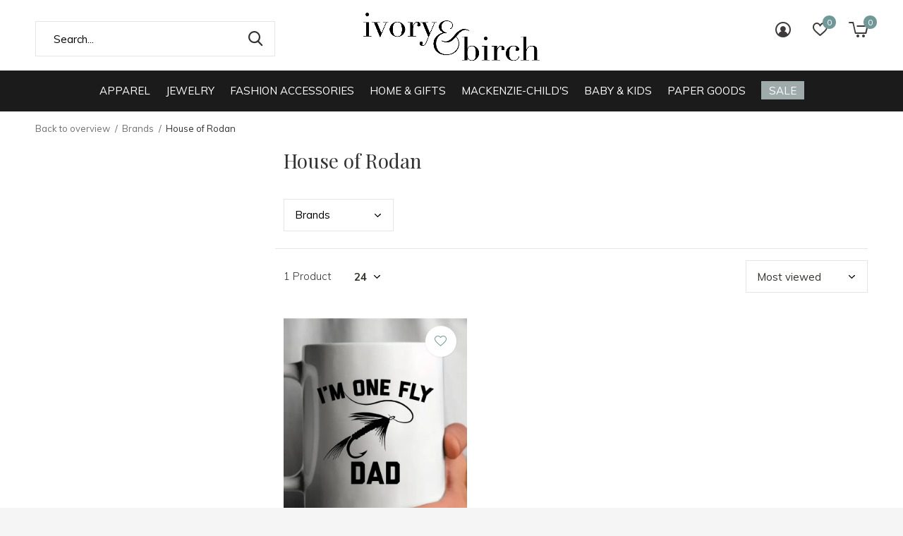

--- FILE ---
content_type: text/html;charset=utf-8
request_url: https://www.shopivoryandbirch.com/brands/house-of-rodan/
body_size: 12360
content:
<!doctype html>
<html class="new no-usp " lang="us" dir="ltr">
	<head>
                             
<script type="text/javascript">
   window.dataLayer = window.dataLayer || [];
   dataLayer.push({
                                                                            
                  ecomm_pagetype: "category",
                  ecomm_category: "House of Rodan",
                  ecomm_prodid: "62745387",
                  ecomm_totalvalue: "16"
                                                                             
                         
                  });
      
</script>

<!-- Google Tag Manager -->
<script>(function(w,d,s,l,i){w[l]=w[l]||[];w[l].push({'gtm.start':
new Date().getTime(),event:'gtm.js'});var f=d.getElementsByTagName(s)[0],
j=d.createElement(s),dl=l!='dataLayer'?'&l='+l:'';j.async=true;j.src=
'https://www.googletagmanager.com/gtm.js?id='+i+dl;f.parentNode.insertBefore(j,f);
})(window,document,'script','dataLayer','GTM-W2KBDSQ');</script>
<!-- End Google Tag Manager -->    <meta charset="utf-8"/>
<!-- [START] 'blocks/head.rain' -->
<!--

  (c) 2008-2026 Lightspeed Netherlands B.V.
  http://www.lightspeedhq.com
  Generated: 21-01-2026 @ 12:20:22

-->
<link rel="canonical" href="https://www.shopivoryandbirch.com/brands/house-of-rodan/"/>
<link rel="alternate" href="https://www.shopivoryandbirch.com/index.rss" type="application/rss+xml" title="New products"/>
<meta name="robots" content="noodp,noydir"/>
<meta property="og:url" content="https://www.shopivoryandbirch.com/brands/house-of-rodan/?source=facebook"/>
<meta property="og:site_name" content="ivory &amp; birch"/>
<meta property="og:title" content="House of Rodan"/>
<meta property="og:description" content="Making your life more beautiful"/>
<script src="https://www.powr.io/powr.js?external-type=lightspeed"></script>
<script>
<meta name="p:domain_verify" content="cd7f3890392c6241a729376e5e3a7eb7"/>
</script>
<!--[if lt IE 9]>
<script src="https://cdn.shoplightspeed.com/assets/html5shiv.js?2025-02-20"></script>
<![endif]-->
<!-- [END] 'blocks/head.rain' -->
		<meta charset="utf-8">
		<meta http-equiv="x-ua-compatible" content="ie=edge">
		<title>House of Rodan - ivory &amp; birch</title>
		<meta name="description" content="Making your life more beautiful">
		<meta name="keywords" content="House, of, Rodan, boutique, clothing, jewelry, apparel, baby, gifts, home, art">
		<meta name="theme-color" content="#ffffff">
		<meta name="MobileOptimized" content="320">
		<meta name="HandheldFriendly" content="true">
		<meta name="viewport" content="width=device-width,initial-scale=1,maximum-scale=1,viewport-fit=cover,target-densitydpi=device-dpi,shrink-to-fit=no">
		<meta name="author" content="https://www.dmws.nl">
		<link rel="preload" as="style" href="https://cdn.shoplightspeed.com/assets/gui-2-0.css?2025-02-20">
		<link rel="preload" as="style" href="https://cdn.shoplightspeed.com/assets/gui-responsive-2-0.css?2025-02-20">
		<link rel="preload" href="https://fonts.googleapis.com/css?family=Muli:100,300,400,500,600,700,800,900%7CPlayfair%20Display:100,300,400,500,600,700,800,900" as="style">
		<link rel="preload" as="style" href="https://cdn.shoplightspeed.com/shops/603332/themes/11089/assets/fixed.css?20260105190935">
    <link rel="preload" as="style" href="https://cdn.shoplightspeed.com/shops/603332/themes/11089/assets/screen.css?20260105190935">
		<link rel="preload" as="style" href="https://cdn.shoplightspeed.com/shops/603332/themes/11089/assets/custom.css?20260105190935">
		<link rel="preload" as="font" href="https://cdn.shoplightspeed.com/shops/603332/themes/11089/assets/icomoon.woff2?20260105190935">
		<link rel="preload" as="script" href="https://cdn.shoplightspeed.com/assets/jquery-1-9-1.js?2025-02-20">
		<link rel="preload" as="script" href="https://cdn.shoplightspeed.com/assets/jquery-ui-1-10-1.js?2025-02-20">
		<link rel="preload" as="script" href="https://cdn.shoplightspeed.com/shops/603332/themes/11089/assets/scripts.js?20260105190935">
		<link rel="preload" as="script" href="https://cdn.shoplightspeed.com/shops/603332/themes/11089/assets/custom.js?20260105190935">
    <link rel="preload" as="script" href="https://cdn.shoplightspeed.com/assets/gui.js?2025-02-20">
		<link href="https://fonts.googleapis.com/css?family=Muli:100,300,400,500,600,700,800,900%7CPlayfair%20Display:100,300,400,500,600,700,800,900" rel="stylesheet" type="text/css">
		<link rel="stylesheet" media="screen" href="https://cdn.shoplightspeed.com/assets/gui-2-0.css?2025-02-20">
		<link rel="stylesheet" media="screen" href="https://cdn.shoplightspeed.com/assets/gui-responsive-2-0.css?2025-02-20">
    <link rel="stylesheet" media="screen" href="https://cdn.shoplightspeed.com/shops/603332/themes/11089/assets/fixed.css?20260105190935">
		<link rel="stylesheet" media="screen" href="https://cdn.shoplightspeed.com/shops/603332/themes/11089/assets/screen.css?20260105190935">
		<link rel="stylesheet" media="screen" href="https://cdn.shoplightspeed.com/shops/603332/themes/11089/assets/custom.css?20260105190935">
		<link rel="icon" type="image/x-icon" href="https://cdn.shoplightspeed.com/shops/603332/themes/11089/assets/favicon.png?20260105190535">
		<link rel="apple-touch-icon" href="https://cdn.shoplightspeed.com/shops/603332/themes/11089/assets/apple-touch-icon.png?20260105190935">
		<link rel="mask-icon" href="https://cdn.shoplightspeed.com/shops/603332/themes/11089/assets/safari-pinned-tab.svg?20260105190935" color="#000000">
		<link rel="manifest" href="https://cdn.shoplightspeed.com/shops/603332/themes/11089/assets/manifest.json?20260105190935">
		<link rel="preconnect" href="https://ajax.googleapis.com">
		<link rel="preconnect" href="//cdn.webshopapp.com/">
		<link rel="preconnect" href="https://fonts.googleapis.com">
		<link rel="preconnect" href="https://fonts.gstatic.com" crossorigin>
		<link rel="dns-prefetch" href="https://ajax.googleapis.com">
		<link rel="dns-prefetch" href="//cdn.webshopapp.com/">	
		<link rel="dns-prefetch" href="https://fonts.googleapis.com">
		<link rel="dns-prefetch" href="https://fonts.gstatic.com" crossorigin>
    <script src="https://cdn.shoplightspeed.com/assets/jquery-1-9-1.js?2025-02-20"></script>
    <script src="https://cdn.shoplightspeed.com/assets/jquery-ui-1-10-1.js?2025-02-20"></script>
		<meta name="msapplication-config" content="https://cdn.shoplightspeed.com/shops/603332/themes/11089/assets/browserconfig.xml?20260105190935">
<meta property="og:title" content="House of Rodan">
<meta property="og:type" content="website"> 
<meta property="og:description" content="Making your life more beautiful">
<meta property="og:site_name" content="ivory &amp; birch">
<meta property="og:url" content="https://www.shopivoryandbirch.com/">
<meta property="og:image" content="https://cdn.shoplightspeed.com/shops/603332/themes/11089/v/1117087/assets/banner-grid-banner-1-image.jpg?20251031021920">
<meta name="twitter:title" content="House of Rodan">
<meta name="twitter:description" content="Making your life more beautiful">
<meta name="twitter:site" content="ivory &amp; birch">
<meta name="twitter:card" content="https://cdn.shoplightspeed.com/shops/603332/themes/11089/assets/logo.png?20260105190535">
<meta name="twitter:image" content="https://cdn.shoplightspeed.com/shops/603332/themes/11089/v/1117087/assets/banner-grid-banner-1-image.jpg?20251031021920">
<ul class="hidden-data hidden"><li>603332</li><li>11089</li><li>ja</li><li>us</li><li>live</li><li>info//ivoryandbirch/com</li><li>https://www.shopivoryandbirch.com/</li></ul>
<script type="application/ld+json">
  [
        {
      "@context": "http://schema.org/",
      "@type": "Organization",
      "url": "https://www.shopivoryandbirch.com/",
      "name": "ivory &amp; birch",
      "legalName": "ivory &amp; birch",
      "description": "Making your life more beautiful",
      "logo": "https://cdn.shoplightspeed.com/shops/603332/themes/11089/assets/logo.png?20260105190535",
      "image": "https://cdn.shoplightspeed.com/shops/603332/themes/11089/v/1117087/assets/banner-grid-banner-1-image.jpg?20251031021920",
      "contactPoint": {
        "@type": "ContactPoint",
        "contactType": "Customer service",
        "telephone": "330-965-4772"
      },
      "address": {
        "@type": "PostalAddress",
        "streetAddress": "7631 Market St",
        "addressLocality": "United States ",
        "postalCode": "Boardman, Ohio 44512 ",
        "addressCountry": "US"
      }
    },
    { 
      "@context": "http://schema.org", 
      "@type": "WebSite", 
      "url": "https://www.shopivoryandbirch.com/", 
      "name": "ivory &amp; birch",
      "description": "Making your life more beautiful",
      "author": [
        {
          "@type": "Organization",
          "url": "https://www.dmws.nl/",
          "name": "DMWS B.V.",
          "address": {
            "@type": "PostalAddress",
            "streetAddress": "Klokgebouw 195 (Strijp-S)",
            "addressLocality": "Eindhoven",
            "addressRegion": "NB",
            "postalCode": "5617 AB",
            "addressCountry": "NL"
          }
        }
      ]
    }
  ]
</script>	</head>
	<body>
  	    <!-- Google Tag Manager (noscript) --><noscript><iframe src="https://www.googletagmanager.com/ns.html?id=GTM-W2KBDSQ"
    height="0" width="0" style="display:none;visibility:hidden"></iframe></noscript><!-- End Google Tag Manager (noscript) --><div id="root"><header id="top" class=" static"><p id="logo" class="text-center"><a href="https://www.shopivoryandbirch.com/" accesskey="h"><img src="https://cdn.shoplightspeed.com/shops/603332/themes/11089/assets/logo.png?20260105190535" alt="ivory &amp; birch"></a></p><nav id="skip"><ul><li><a href="#nav" accesskey="n">Ga naar navigatie (n)</a></li><li><a href="#content" accesskey="c">Ga naar inhoud (c)</a></li><li><a href="#footer" accesskey="f">Ga naar footer (f)</a></li></ul></nav><nav id="nav" aria-label="Choose a category"  class="align-center"><ul><li class="menu-uppercase"><a  href="https://www.shopivoryandbirch.com/apparel/">Apparel</a><ul><li><a href="https://www.shopivoryandbirch.com/apparel/tops/">Tops</a><ul><li><a href="https://www.shopivoryandbirch.com/apparel/tops/sweaters-sweatshirts/">Sweaters &amp; Sweatshirts</a></li><li><a href="https://www.shopivoryandbirch.com/apparel/tops/blouses-shirts/">Blouses &amp; Shirts</a></li><li><a href="https://www.shopivoryandbirch.com/apparel/tops/tees-tanks/">Tees &amp; Tanks</a></li></ul></li><li><a href="https://www.shopivoryandbirch.com/apparel/bottoms/">Bottoms</a><ul><li><a href="https://www.shopivoryandbirch.com/apparel/bottoms/denim/">Denim</a></li><li><a href="https://www.shopivoryandbirch.com/apparel/bottoms/pants-leggings/">Pants &amp; Leggings</a></li><li><a href="https://www.shopivoryandbirch.com/apparel/bottoms/shorts/">Shorts</a></li><li><a href="https://www.shopivoryandbirch.com/apparel/bottoms/skirts/">Skirts</a></li></ul></li><li><a href="https://www.shopivoryandbirch.com/apparel/dresses/">Dresses</a></li><li><a href="https://www.shopivoryandbirch.com/apparel/sleepwear-loungewear-intimates/">Sleepwear, Loungewear &amp; Intimates</a></li><li><a href="https://www.shopivoryandbirch.com/apparel/outerwear-jackets/">Outerwear &amp; Jackets</a></li></ul></li><li class="menu-uppercase"><a  href="https://www.shopivoryandbirch.com/jewelry/">Jewelry</a><ul><li><a href="https://www.shopivoryandbirch.com/jewelry/bracelets/">Bracelets</a></li><li><a href="https://www.shopivoryandbirch.com/jewelry/earrings/">Earrings</a></li><li><a href="https://www.shopivoryandbirch.com/jewelry/necklaces/">Necklaces</a></li><li><a href="https://www.shopivoryandbirch.com/jewelry/rings/">Rings</a></li><li><a href="https://www.shopivoryandbirch.com/jewelry/fine-jewelry/">Fine Jewelry</a><ul><li><a href="https://www.shopivoryandbirch.com/jewelry/fine-jewelry/new-arrivals/">New Arrivals</a></li><li><a href="https://www.shopivoryandbirch.com/jewelry/fine-jewelry/earrings/">Earrings</a></li><li><a href="https://www.shopivoryandbirch.com/jewelry/fine-jewelry/necklaces/">Necklaces</a></li><li><a href="https://www.shopivoryandbirch.com/jewelry/fine-jewelry/rings/">Rings</a></li><li><a href="https://www.shopivoryandbirch.com/jewelry/fine-jewelry/hearts/">Hearts</a></li><li><a href="https://www.shopivoryandbirch.com/jewelry/fine-jewelry/pieces-under-500/">Pieces Under $500</a></li><li><a href="https://www.shopivoryandbirch.com/jewelry/fine-jewelry/everyday-basics/">Everyday Basics</a></li></ul></li></ul></li><li class="menu-uppercase"><a  href="https://www.shopivoryandbirch.com/fashion-accessories/">Fashion Accessories</a><ul><li><a href="https://www.shopivoryandbirch.com/fashion-accessories/clutches-wristlets/">Clutches/Wristlets</a></li><li><a href="https://www.shopivoryandbirch.com/fashion-accessories/eyewear/">Eyewear</a></li><li><a href="https://www.shopivoryandbirch.com/fashion-accessories/footwear/">Footwear</a></li><li><a href="https://www.shopivoryandbirch.com/fashion-accessories/hair-accessories/">Hair Accessories</a></li><li><a href="https://www.shopivoryandbirch.com/fashion-accessories/handbags/">Handbags</a></li><li><a href="https://www.shopivoryandbirch.com/fashion-accessories/hats-gloves/">Hats/Gloves</a></li><li><a href="https://www.shopivoryandbirch.com/fashion-accessories/pouches-accessories/">Pouches &amp; Accessories</a></li><li><a href="https://www.shopivoryandbirch.com/fashion-accessories/scarves-wraps/">Scarves &amp; Wraps</a></li><li><a href="https://www.shopivoryandbirch.com/fashion-accessories/socks-hosiery/">Socks &amp; Hosiery</a></li><li><a href="https://www.shopivoryandbirch.com/fashion-accessories/tote-bags/">Tote Bags</a></li><li class="strong"><a href="https://www.shopivoryandbirch.com/fashion-accessories/">View all Fashion Accessories</a></li></ul></li><li class="menu-uppercase"><a  href="https://www.shopivoryandbirch.com/home-gifts/">Home &amp; Gifts</a><ul><li><a href="https://www.shopivoryandbirch.com/home-gifts/fall-decor-gifts/">Fall Decor &amp; Gifts</a></li><li><a href="https://www.shopivoryandbirch.com/home-gifts/holiday-decor-gifts/">Holiday Decor &amp; Gifts</a></li><li><a href="https://www.shopivoryandbirch.com/home-gifts/apothecary/">Apothecary</a></li><li><a href="https://www.shopivoryandbirch.com/home-gifts/blankets-throws-pillows/">Blankets, Throws &amp; Pillows</a></li><li><a href="https://www.shopivoryandbirch.com/home-gifts/dining-entertaining/">Dining &amp; Entertaining</a></li><li><a href="https://www.shopivoryandbirch.com/home-gifts/engagement-gifts/">Engagement Gifts</a></li><li><a href="https://www.shopivoryandbirch.com/home-gifts/gifts/">Gifts</a></li><li><a href="https://www.shopivoryandbirch.com/home-gifts/home-decor/">Home Decor</a></li><li><a href="https://www.shopivoryandbirch.com/home-gifts/mens-accessories/">Men&#039;s Accessories</a></li><li><a href="https://www.shopivoryandbirch.com/home-gifts/spring-easter-decor/">Spring/Easter Decor</a></li></ul></li><li class="menu-uppercase"><a  href="https://www.shopivoryandbirch.com/mackenzie-childs/">MacKenzie-Child&#039;s</a><ul><li><a href="https://www.shopivoryandbirch.com/mackenzie-childs/accessories/">Accessories</a></li><li><a href="https://www.shopivoryandbirch.com/mackenzie-childs/baby-child/">Baby/Child</a></li><li><a href="https://www.shopivoryandbirch.com/mackenzie-childs/bathroom/">Bathroom</a></li><li><a href="https://www.shopivoryandbirch.com/mackenzie-childs/candles-candle-holders-diffusers/">Candles, Candle Holders, &amp; Diffusers</a></li><li><a href="https://www.shopivoryandbirch.com/mackenzie-childs/cookware-bakeware/">Cookware &amp; Bakeware</a></li><li><a href="https://www.shopivoryandbirch.com/mackenzie-childs/counterop-pantry/">Counterop &amp; Pantry</a></li><li><a href="https://www.shopivoryandbirch.com/mackenzie-childs/decor/">Decor</a></li><li><a href="https://www.shopivoryandbirch.com/mackenzie-childs/dinnerware-flatware/">Dinnerware &amp; Flatware</a></li><li><a href="https://www.shopivoryandbirch.com/mackenzie-childs/entertainment-gifts/">Entertainment &amp; Gifts</a></li><li><a href="https://www.shopivoryandbirch.com/mackenzie-childs/fall/">Fall</a></li><li class="strong"><a href="https://www.shopivoryandbirch.com/mackenzie-childs/">View all MacKenzie-Child&#039;s</a></li></ul></li><li class="menu-uppercase"><a  href="https://www.shopivoryandbirch.com/baby-kids/">Baby &amp; Kids</a><ul><li><a href="https://www.shopivoryandbirch.com/baby-kids/apparel-accessories/">Apparel &amp; Accessories</a></li><li><a href="https://www.shopivoryandbirch.com/baby-kids/bathtime/">Bathtime</a></li><li><a href="https://www.shopivoryandbirch.com/baby-kids/blankets-swaddles-playmats/">Blankets/Swaddles/Playmats</a></li><li><a href="https://www.shopivoryandbirch.com/baby-kids/books/">Books</a></li><li><a href="https://www.shopivoryandbirch.com/baby-kids/gifts/">Gifts</a></li><li><a href="https://www.shopivoryandbirch.com/baby-kids/pacifiers-teething-and-bibs/">Pacifiers/Teething and Bibs</a></li><li><a href="https://www.shopivoryandbirch.com/baby-kids/plates-enamelware/">Plates/Enamelware</a></li><li><a href="https://www.shopivoryandbirch.com/baby-kids/plush/">Plush</a></li><li><a href="https://www.shopivoryandbirch.com/baby-kids/storage-bins/">Storage/Bins</a></li><li><a href="https://www.shopivoryandbirch.com/baby-kids/toys/">Toys</a></li></ul></li><li class="menu-uppercase"><a  href="https://www.shopivoryandbirch.com/paper-goods/">Paper Goods</a><ul><li><a href="https://www.shopivoryandbirch.com/paper-goods/cards/">Cards</a><ul><li><a href="https://www.shopivoryandbirch.com/paper-goods/cards/birthday/">Birthday</a></li><li><a href="https://www.shopivoryandbirch.com/paper-goods/cards/just-because/">Just Because</a></li><li><a href="https://www.shopivoryandbirch.com/paper-goods/cards/new-home/">New Home</a></li><li><a href="https://www.shopivoryandbirch.com/paper-goods/cards/baby/">Baby</a></li><li><a href="https://www.shopivoryandbirch.com/paper-goods/cards/wedding/">Wedding</a></li><li><a href="https://www.shopivoryandbirch.com/paper-goods/cards/anniversary/">Anniversary</a></li><li><a href="https://www.shopivoryandbirch.com/paper-goods/cards/thank-you/">Thank You</a></li><li><a href="https://www.shopivoryandbirch.com/paper-goods/cards/friendship-love/">Friendship/Love</a></li><li><a href="https://www.shopivoryandbirch.com/paper-goods/cards/dad-fathers-day/">Dad/Father&#039;s Day</a></li><li><a href="https://www.shopivoryandbirch.com/paper-goods/cards/encouragement/">Encouragement</a></li><li class="strong"><a href="https://www.shopivoryandbirch.com/paper-goods/cards/">View all Cards</a></li></ul></li><li><a href="https://www.shopivoryandbirch.com/paper-goods/journals-notebooks-notepads/">Journals, Notebooks &amp; Notepads</a></li></ul></li><li class="menu-uppercase"><a class="overlay-g" href="https://www.shopivoryandbirch.com/sale/">Sale</a><ul><li><a href="https://www.shopivoryandbirch.com/sale/apparel/">Apparel</a></li><li><a href="https://www.shopivoryandbirch.com/sale/jewelry-fashion-accessories/">Jewelry &amp; Fashion Accessories</a></li><li><a href="https://www.shopivoryandbirch.com/sale/home-gifts/">Home &amp; Gifts</a></li><li><a href="https://www.shopivoryandbirch.com/sale/baby-kids/">Baby &amp; Kids</a></li></ul></li></ul><ul><li class="search"><a href="./"><i class="icon-zoom2"></i><span>search</span></a></li><li class="login"><a href=""><i class="icon-user-circle"></i><span>login</span></a></li><li class="fav"><a class="open-login"><i class="icon-heart-strong"></i><span>wish list</span><span class="no items" data-wishlist-items>0</span></a></li><li class="cart"><a href="https://www.shopivoryandbirch.com/cart/"><i class="icon-cart5"></i><span>cart</span><span class="no">0</span></a></li></ul></nav><form action="https://www.shopivoryandbirch.com/search/" method="get" id="formSearch" data-search-type="desktop"><p><label for="q">Search...</label><input id="q" name="q" type="search" value="" autocomplete="off" required data-input="desktop"><button type="submit">Search</button></p><div class="search-autocomplete" data-search-type="desktop"><ul class="list-cart small m0"></ul></div></form><div class="module-product-bar"><figure><img src="https://dummyimage.com/45x45/fff.png/fff" data-src="https://cdn.shoplightspeed.com/assets/blank.gif?2025-02-20" alt="" width="45" height="45"></figure><h3></h3><p class="price">
      $0.00
          </p><p class="link-btn"><a disabled>Out of stock</a></p></div></header><main id="content"><nav class="nav-breadcrumbs mobile-hide"><ul><li><a href="https://www.shopivoryandbirch.com/brands/">Back to overview</a></li><li><a href="https://www.shopivoryandbirch.com/brands/">Brands</a></li><li>House of Rodan</li></ul></nav><div class="cols-c "><article><header><h1 class="m20">House of Rodan</h1><p class="link-btn wide desktop-hide"><a href="./" class="b toggle-filters">Filter</a></p></header><form action="https://www.shopivoryandbirch.com/brands/house-of-rodan/" method="get" class="form-sort" id="filter_form"><ul class="list-select mobile-hide" aria-label="Filters"><li><a href="./">Brands</a><div><ul><li><input id="filter_horizontal_0" type="radio" name="brand" value="0" checked="checked"><label for="filter_horizontal_0">
            All brands          </label></li><li><input id="filter_horizontal_3497877" type="radio" name="brand" value="3497877" ><label for="filter_horizontal_3497877">
            House of Rodan          </label></li></ul></div></li></ul><hr class="mobile-hide"><h5 style="z-index: 45;" class="mobile-hide">1 Product</h5><p class="blank strong"><label for="limit">Show:</label><select id="limit" name="limit" onchange="$('#formSortModeLimit').submit();"><option value="12">12</option><option value="24" selected="selected">24</option><option value="36">36</option><option value="72">72</option></select></p><p class="text-right"><label class="hidden" for="sort">Sort by:</label><select id="sortselect" name="sort"><option value="sort-by" selected disabled>Sort by</option><option value="popular" selected="selected">Most viewed</option><option value="newest">Newest products</option><option value="lowest">Lowest price</option><option value="highest">Highest price</option><option value="asc">Name ascending</option><option value="desc">Name descending</option></select></p></form><ul class="list-collection  "><li class=" " data-url="https://www.shopivoryandbirch.com/im-one-fly-dad-fishing-fathers-day-coffee-mug.html?format=json" data-image-size="410x610x"><div class="img"><figure><a href="https://www.shopivoryandbirch.com/im-one-fly-dad-fishing-fathers-day-coffee-mug.html"><img src="https://dummyimage.com/660x900/fff.png/fff" data-src="https://cdn.shoplightspeed.com/shops/603332/files/63336420/660x900x2/im-one-fly-dad-fishing-fathers-day-coffee-mug.jpg" alt="I&#039;m One Fly Dad - Fishing Father&#039;s Day Coffee Mug" width="310" height="430" class="first-image"></a></figure><form action="https://www.shopivoryandbirch.com/cart/add/104817155/" method="post" class="variant-select-snippet" data-novariantid="62745387" data-problem="https://www.shopivoryandbirch.com/im-one-fly-dad-fishing-fathers-day-coffee-mug.html"><p><span class="variant"><select></select></span><button class="add-size-to-cart full-width" type="">Add to cart</button></p></form><p class="btn"><a href="javascript:;" class="open-login"><i class="icon-heart"></i><span>Login for wishlist</span></a></p></div><ul class="label"></ul><p>House of Rodan</p><h3 ><a href="https://www.shopivoryandbirch.com/im-one-fly-dad-fishing-fathers-day-coffee-mug.html">I&#039;m One Fly Dad - Fishing Father&#039;s Day Coffee Mug</a></h3><p class="price">
    $16.00
        <span class="legal">Excl. tax</span></p></li></ul><hr><footer class="text-center m70"><p>Seen 1 of the 1 products</p></footer></article><aside><form action="https://www.shopivoryandbirch.com/brands/house-of-rodan/" method="get" class="form-filter" id="filter_form"><h5 class="desktop-hide">Filter by</h5><input type="hidden" name="limit" value="24" id="filter_form_limit_horizontal" /><input type="hidden" name="sort" value="popular" id="filter_form_sort_horizontal" /><h5 class="toggle mobile-only">Brands</h5><ul class="mobile-only"><li><input id="filter_vertical_0" type="radio" name="brand" value="0" checked="checked"><label for="filter_vertical_0">
        All brands      </label></li><li><input id="filter_vertical_3497877" type="radio" name="brand" value="3497877" ><label for="filter_vertical_3497877">
        House of Rodan      </label></li></ul></form></aside></div></main><aside id="cart"><h5>Cart</h5><p>
    You have no items in your shopping cart...
  </p><p class="submit"><span><span>Amount to free shipping</span> $200.00</span><span class="strong"><span>Total excl. tax</span> $0.00</span><a href="https://www.shopivoryandbirch.com/cart/">Checkout</a></p></aside><form action="https://www.shopivoryandbirch.com/account/loginPost/" method="post" id="login"><h5>Login</h5><p><label for="lc">Email address</label><input type="email" id="lc" name="email" autocomplete='email' placeholder="Email address" required></p><p><label for="ld">Password</label><input type="password" id="ld" name="password" autocomplete='current-password' placeholder="Password" required><a href="https://www.shopivoryandbirch.com/account/password/">Forgot your password?</a></p><p><button class="side-login-button" type="submit">Login</button></p><footer><ul class="list-checks"><li>All your orders and returns in one place</li><li>The ordering process is even faster</li><li>Your shopping cart stored, always and everywhere</li></ul><p class="link-btn"><a class="" href="https://www.shopivoryandbirch.com/account/register/">Create an account</a></p></footer><input type="hidden" name="key" value="24ec2547673b01eeea3a0e4467b3d251" /><input type="hidden" name="type" value="login" /></form><p id="compare-btn" ><a class="open-compare"><i class="icon-compare"></i><span>compare</span><span class="compare-items" data-compare-items>0</span></a></p><aside id="compare"><h5>Compare products</h5><ul class="list-cart compare-products"></ul><p class="submit"><span>You can compare a maximum of 5 products</span><a href="https://www.shopivoryandbirch.com/compare/">Start comparison</a></p></aside><footer id="footer"><form id="formNewsletter" action="https://www.shopivoryandbirch.com/account/newsletter/" method="post" class="form-newsletter"><input type="hidden" name="key" value="24ec2547673b01eeea3a0e4467b3d251" /><h2 class="gui-page-title">Sign up for our newsletter</h2><p>Receive the latest offers and promotions</p><p><label for="formNewsletterEmail">Email address</label><input type="email" id="formNewsletterEmail" name="email" required><button type="submit" class="submit-newsletter">Subscribe</button></p></form><nav><div><h3>Customer service</h3><ul><li><a href="https://www.shopivoryandbirch.com/service/about/">About Us</a></li><li><a href="https://www.shopivoryandbirch.com/service/store-hours/">Store Hours</a></li><li><a href="https://www.shopivoryandbirch.com/service/">Contact Us</a></li><li><a href="https://www.shopivoryandbirch.com/service/shipping-returns/">Shipping &amp; Returns</a></li><li><a href="https://www.shopivoryandbirch.com/service/general-terms-conditions/">General Terms &amp; Conditions</a></li><li><a href="https://www.shopivoryandbirch.com/service/disclaimer/">Disclaimer</a></li><li><a href="https://www.shopivoryandbirch.com/service/privacy-policy/">Privacy Policy</a></li><li><a href="https://www.shopivoryandbirch.com/service/clear-the-list-2025/">Clear the List 2025!</a></li></ul></div><div><h3>My account</h3><ul><li><a href="https://www.shopivoryandbirch.com/account/" title="Register">Register</a></li><li><a href="https://www.shopivoryandbirch.com/account/orders/" title="My orders">My orders</a></li><li><a href="https://www.shopivoryandbirch.com/account/tickets/" title="My tickets">My tickets</a></li><li><a href="https://www.shopivoryandbirch.com/account/wishlist/" title="My wishlist">My wishlist</a></li><li><a href="https://www.shopivoryandbirch.com/compare/">Compare products</a></li></ul></div><div><h3>Categories</h3><ul><li><a href="https://www.shopivoryandbirch.com/apparel/">Apparel</a></li><li><a href="https://www.shopivoryandbirch.com/jewelry/">Jewelry</a></li><li><a href="https://www.shopivoryandbirch.com/fashion-accessories/">Fashion Accessories</a></li><li><a href="https://www.shopivoryandbirch.com/home-gifts/">Home &amp; Gifts</a></li><li><a href="https://www.shopivoryandbirch.com/mackenzie-childs/">MacKenzie-Child&#039;s</a></li><li><a href="https://www.shopivoryandbirch.com/baby-kids/">Baby &amp; Kids</a></li><li><a href="https://www.shopivoryandbirch.com/paper-goods/">Paper Goods</a></li><li><a href="https://www.shopivoryandbirch.com/sale/">Sale</a></li></ul></div><div><h3>About us</h3><ul class="contact-footer m10"><li><span class="strong">ivory &amp; birch boutique </span></li><li></li><li>7631 Market St</li><li>Boardman, Ohio 44512 </li></ul><ul class="contact-footer m10"></ul></div><div class="double"><ul class="link-btn"><li><a href="tel:330-965-4772" class="a">Call us</a></li><li><a href="/cdn-cgi/l/email-protection#3d54535b527d544b524f445c53595f544f5e55135e5250" class="a">Email us</a></li></ul><ul class="list-social"><li><a rel="external" href="https://www.facebook.com/ivoryandbirchboutique/"><i class="icon-facebook"></i><span>Facebook</span></a></li><li><a rel="external" href="https://www.instagram.com/ivoryandbirch/"><i class="icon-instagram"></i><span>Instagram</span></a></li><li><a rel="external" href="https://www.pinterest.com/"><i class="icon-pinterest"></i><span>Pinterest</span></a></li></ul></div><figure><img data-src="https://cdn.shoplightspeed.com/shops/603332/themes/11089/assets/logo-upload-footer.png?20260105190935" alt="ivory &amp; birch" width="180" height="40"></figure></nav><ul class="list-payments"><li><img data-src="https://cdn.shoplightspeed.com/shops/603332/themes/11089/assets/z-creditcard.png?20260105190935" alt="creditcard" width="45" height="21"></li></ul><p class="copyright">© Copyright <span class="date">2019</span> - Theme By <a href="https://www.designmijnwebshop.nl/" target="_blank">DMWS</a>  - <a href="https://www.shopivoryandbirch.com/rss/">RSS feed</a></p></footer><script data-cfasync="false" src="/cdn-cgi/scripts/5c5dd728/cloudflare-static/email-decode.min.js"></script><script>
  
   var test = 'test';
  var ajaxTranslations = {"Add to cart":"Add to cart","Wishlist":"Wish List","Add to wishlist":"Add to wishlist","Compare":"Compare","Add to compare":"Add to compare","Brands":"Brands","Discount":"Discount","Delete":"Delete","Total excl. VAT":"Total excl. tax","Shipping costs":"Shipping costs","Total incl. VAT":"Total incl. tax","Read more":"Read more","Read less":"Read less","No products found":"No products found","View all results":"View all results","":""};
  var categories_shop = {"38469":{"id":38469,"parent":0,"path":["38469"],"depth":1,"image":0,"type":"category","url":"apparel","title":"Apparel","description":"","count":1081,"subs":{"38470":{"id":38470,"parent":38469,"path":["38470","38469"],"depth":2,"image":73684914,"type":"category","url":"apparel\/tops","title":"Tops","description":"","count":554,"subs":{"38537":{"id":38537,"parent":38470,"path":["38537","38470","38469"],"depth":3,"image":73684913,"type":"category","url":"apparel\/tops\/sweaters-sweatshirts","title":"Sweaters & Sweatshirts","description":"","count":280},"38566":{"id":38566,"parent":38470,"path":["38566","38470","38469"],"depth":3,"image":73684911,"type":"category","url":"apparel\/tops\/blouses-shirts","title":"Blouses & Shirts","description":"","count":142},"38567":{"id":38567,"parent":38470,"path":["38567","38470","38469"],"depth":3,"image":73684905,"type":"category","url":"apparel\/tops\/tees-tanks","title":"Tees & Tanks","description":"","count":130}}},"38471":{"id":38471,"parent":38469,"path":["38471","38469"],"depth":2,"image":73684957,"type":"category","url":"apparel\/bottoms","title":"Bottoms","description":"","count":138,"subs":{"38538":{"id":38538,"parent":38471,"path":["38538","38471","38469"],"depth":3,"image":73684919,"type":"category","url":"apparel\/bottoms\/denim","title":"Denim","description":"","count":34},"38535":{"id":38535,"parent":38471,"path":["38535","38471","38469"],"depth":3,"image":73684927,"type":"category","url":"apparel\/bottoms\/pants-leggings","title":"Pants & Leggings","description":"","count":91},"38556":{"id":38556,"parent":38471,"path":["38556","38471","38469"],"depth":3,"image":73684938,"type":"category","url":"apparel\/bottoms\/shorts","title":"Shorts","description":"","count":5},"38517":{"id":38517,"parent":38471,"path":["38517","38471","38469"],"depth":3,"image":73684947,"type":"category","url":"apparel\/bottoms\/skirts","title":"Skirts","description":"","count":17}}},"38472":{"id":38472,"parent":38469,"path":["38472","38469"],"depth":2,"image":73684964,"type":"category","url":"apparel\/dresses","title":"Dresses","description":"","count":130},"38473":{"id":38473,"parent":38469,"path":["38473","38469"],"depth":2,"image":73684972,"type":"category","url":"apparel\/sleepwear-loungewear-intimates","title":"Sleepwear, Loungewear & Intimates","description":"","count":167},"38534":{"id":38534,"parent":38469,"path":["38534","38469"],"depth":2,"image":73684975,"type":"category","url":"apparel\/outerwear-jackets","title":"Outerwear & Jackets","description":"","count":81}}},"38479":{"id":38479,"parent":0,"path":["38479"],"depth":1,"image":659318,"type":"category","url":"jewelry","title":"Jewelry","description":"","count":920,"subs":{"38480":{"id":38480,"parent":38479,"path":["38480","38479"],"depth":2,"image":73684987,"type":"category","url":"jewelry\/bracelets","title":"Bracelets","description":"","count":514},"38483":{"id":38483,"parent":38479,"path":["38483","38479"],"depth":2,"image":73684992,"type":"category","url":"jewelry\/earrings","title":"Earrings","description":"","count":169},"38481":{"id":38481,"parent":38479,"path":["38481","38479"],"depth":2,"image":73684991,"type":"category","url":"jewelry\/necklaces","title":"Necklaces","description":"","count":192},"38482":{"id":38482,"parent":38479,"path":["38482","38479"],"depth":2,"image":73684993,"type":"category","url":"jewelry\/rings","title":"Rings","description":"","count":13},"38572":{"id":38572,"parent":38479,"path":["38572","38479"],"depth":2,"image":73685025,"type":"category","url":"jewelry\/fine-jewelry","title":"Fine Jewelry","description":"","count":103,"subs":{"4173677":{"id":4173677,"parent":38572,"path":["4173677","38572","38479"],"depth":3,"image":73685020,"type":"category","url":"jewelry\/fine-jewelry\/new-arrivals","title":"New Arrivals","description":"","count":11},"1568525":{"id":1568525,"parent":38572,"path":["1568525","38572","38479"],"depth":3,"image":73685041,"type":"category","url":"jewelry\/fine-jewelry\/earrings","title":"Earrings","description":"","count":34},"1558043":{"id":1558043,"parent":38572,"path":["1558043","38572","38479"],"depth":3,"image":73685005,"type":"category","url":"jewelry\/fine-jewelry\/necklaces","title":"Necklaces","description":"","count":49},"1547937":{"id":1547937,"parent":38572,"path":["1547937","38572","38479"],"depth":3,"image":73685046,"type":"category","url":"jewelry\/fine-jewelry\/rings","title":"Rings","description":"","count":18},"4173461":{"id":4173461,"parent":38572,"path":["4173461","38572","38479"],"depth":3,"image":73685058,"type":"category","url":"jewelry\/fine-jewelry\/hearts","title":"Hearts","description":"","count":12},"4173500":{"id":4173500,"parent":38572,"path":["4173500","38572","38479"],"depth":3,"image":73685065,"type":"category","url":"jewelry\/fine-jewelry\/pieces-under-500","title":"Pieces Under $500","description":"","count":20},"4173501":{"id":4173501,"parent":38572,"path":["4173501","38572","38479"],"depth":3,"image":73685069,"type":"category","url":"jewelry\/fine-jewelry\/everyday-basics","title":"Everyday Basics","description":"","count":24}}}}},"38504":{"id":38504,"parent":0,"path":["38504"],"depth":1,"image":0,"type":"category","url":"fashion-accessories","title":"Fashion Accessories","description":"","count":1004,"subs":{"38519":{"id":38519,"parent":38504,"path":["38519","38504"],"depth":2,"image":73685079,"type":"category","url":"fashion-accessories\/clutches-wristlets","title":"Clutches\/Wristlets","description":"","count":10},"104875":{"id":104875,"parent":38504,"path":["104875","38504"],"depth":2,"image":73685081,"type":"category","url":"fashion-accessories\/eyewear","title":"Eyewear","description":"","count":154},"1850531":{"id":1850531,"parent":38504,"path":["1850531","38504"],"depth":2,"image":73685084,"type":"category","url":"fashion-accessories\/footwear","title":"Footwear","description":"","count":32},"1469367":{"id":1469367,"parent":38504,"path":["1469367","38504"],"depth":2,"image":73685090,"type":"category","url":"fashion-accessories\/hair-accessories","title":"Hair Accessories","description":"","count":202},"38506":{"id":38506,"parent":38504,"path":["38506","38504"],"depth":2,"image":73685095,"type":"category","url":"fashion-accessories\/handbags","title":"Handbags","description":"","count":156},"38544":{"id":38544,"parent":38504,"path":["38544","38504"],"depth":2,"image":73685108,"type":"category","url":"fashion-accessories\/hats-gloves","title":"Hats\/Gloves","description":"","count":59},"38505":{"id":38505,"parent":38504,"path":["38505","38504"],"depth":2,"image":73685122,"type":"category","url":"fashion-accessories\/pouches-accessories","title":"Pouches & Accessories","description":"","count":172},"38508":{"id":38508,"parent":38504,"path":["38508","38504"],"depth":2,"image":73685127,"type":"category","url":"fashion-accessories\/scarves-wraps","title":"Scarves & Wraps","description":"","count":40},"38569":{"id":38569,"parent":38504,"path":["38569","38504"],"depth":2,"image":73708375,"type":"category","url":"fashion-accessories\/socks-hosiery","title":"Socks & Hosiery","description":"","count":83},"38520":{"id":38520,"parent":38504,"path":["38520","38504"],"depth":2,"image":73708376,"type":"category","url":"fashion-accessories\/tote-bags","title":"Tote Bags","description":"","count":86},"38507":{"id":38507,"parent":38504,"path":["38507","38504"],"depth":2,"image":73708380,"type":"category","url":"fashion-accessories\/wallets","title":"Wallets","description":"","count":4}}},"38477":{"id":38477,"parent":0,"path":["38477"],"depth":1,"image":0,"type":"category","url":"home-gifts","title":"Home & Gifts","description":"","count":2419,"subs":{"672377":{"id":672377,"parent":38477,"path":["672377","38477"],"depth":2,"image":73708381,"type":"category","url":"home-gifts\/fall-decor-gifts","title":"Fall Decor & Gifts","description":"","count":74},"38541":{"id":38541,"parent":38477,"path":["38541","38477"],"depth":2,"image":73708382,"type":"category","url":"home-gifts\/holiday-decor-gifts","title":"Holiday Decor & Gifts","description":"Use code HOLIDAY at checkout for 50% off this entire selection\r\n\r\nPlease select Holiday Shipping at checkout.","count":376},"3829815":{"id":3829815,"parent":38477,"path":["3829815","38477"],"depth":2,"image":73708401,"type":"category","url":"home-gifts\/apothecary","title":"Apothecary","description":"","count":91},"38540":{"id":38540,"parent":38477,"path":["38540","38477"],"depth":2,"image":73708405,"type":"category","url":"home-gifts\/blankets-throws-pillows","title":"Blankets, Throws & Pillows","description":"","count":46},"38495":{"id":38495,"parent":38477,"path":["38495","38477"],"depth":2,"image":73708407,"type":"category","url":"home-gifts\/dining-entertaining","title":"Dining & Entertaining","description":"","count":569},"3654938":{"id":3654938,"parent":38477,"path":["3654938","38477"],"depth":2,"image":73708409,"type":"category","url":"home-gifts\/engagement-gifts","title":"Engagement Gifts","description":"","count":39},"38559":{"id":38559,"parent":38477,"path":["38559","38477"],"depth":2,"image":73708413,"type":"category","url":"home-gifts\/gifts","title":"Gifts","description":"","count":668},"38548":{"id":38548,"parent":38477,"path":["38548","38477"],"depth":2,"image":73708415,"type":"category","url":"home-gifts\/home-decor","title":"Home Decor","description":"","count":301},"38543":{"id":38543,"parent":38477,"path":["38543","38477"],"depth":2,"image":55362879,"type":"category","url":"home-gifts\/mens-accessories","title":"Men's Accessories","description":"","count":84},"515274":{"id":515274,"parent":38477,"path":["515274","38477"],"depth":2,"image":56349890,"type":"category","url":"home-gifts\/spring-easter-decor","title":"Spring\/Easter Decor","description":"","count":61}}},"3149236":{"id":3149236,"parent":0,"path":["3149236"],"depth":1,"image":37060205,"type":"category","url":"mackenzie-childs","title":"MacKenzie-Child's","description":"","count":3910,"subs":{"3149242":{"id":3149242,"parent":3149236,"path":["3149242","3149236"],"depth":2,"image":37060292,"type":"category","url":"mackenzie-childs\/accessories","title":"Accessories","description":"","count":40},"3149244":{"id":3149244,"parent":3149236,"path":["3149244","3149236"],"depth":2,"image":37060682,"type":"category","url":"mackenzie-childs\/baby-child","title":"Baby\/Child","description":"","count":99},"3668354":{"id":3668354,"parent":3149236,"path":["3668354","3149236"],"depth":2,"image":52473384,"type":"category","url":"mackenzie-childs\/bathroom","title":"Bathroom","description":"","count":136},"4220634":{"id":4220634,"parent":3149236,"path":["4220634","3149236"],"depth":2,"image":55646214,"type":"category","url":"mackenzie-childs\/candles-candle-holders-diffusers","title":"Candles, Candle Holders, & Diffusers","description":"","count":117},"4220623":{"id":4220623,"parent":3149236,"path":["4220623","3149236"],"depth":2,"image":55645284,"type":"category","url":"mackenzie-childs\/cookware-bakeware","title":"Cookware & Bakeware","description":"","count":53},"4220625":{"id":4220625,"parent":3149236,"path":["4220625","3149236"],"depth":2,"image":55645605,"type":"category","url":"mackenzie-childs\/counterop-pantry","title":"Counterop & Pantry","description":"","count":440},"3149245":{"id":3149245,"parent":3149236,"path":["3149245","3149236"],"depth":2,"image":37060382,"type":"category","url":"mackenzie-childs\/decor","title":"Decor","description":"","count":248},"4220620":{"id":4220620,"parent":3149236,"path":["4220620","3149236"],"depth":2,"image":55644975,"type":"category","url":"mackenzie-childs\/dinnerware-flatware","title":"Dinnerware & Flatware","description":"","count":1006},"3219419":{"id":3219419,"parent":3149236,"path":["3219419","3149236"],"depth":2,"image":44794657,"type":"category","url":"mackenzie-childs\/entertainment-gifts","title":"Entertainment & Gifts","description":"","count":250},"3149238":{"id":3149238,"parent":3149236,"path":["3149238","3149236"],"depth":2,"image":57094040,"type":"category","url":"mackenzie-childs\/fall","title":"Fall","description":"","count":857},"4220635":{"id":4220635,"parent":3149236,"path":["4220635","3149236"],"depth":2,"image":55646361,"type":"category","url":"mackenzie-childs\/frames","title":"Frames","description":"","count":68},"4220619":{"id":4220619,"parent":3149236,"path":["4220619","3149236"],"depth":2,"image":55644917,"type":"category","url":"mackenzie-childs\/glassware-bar","title":"Glassware & Bar","description":"","count":179},"3149237":{"id":3149237,"parent":3149236,"path":["3149237","3149236"],"depth":2,"image":37060719,"type":"category","url":"mackenzie-childs\/holiday","title":"Holiday","description":"Use code HOLIDAY at checkout for 50% off this entire selection.\r\n\r\nPlease select Holiday Shipping at checkout.","count":770},"3149243":{"id":3149243,"parent":3149236,"path":["3149243","3149236"],"depth":2,"image":52473596,"type":"category","url":"mackenzie-childs\/lighting-and-furniture","title":"Lighting and Furniture","description":"","count":217},"4202074":{"id":4202074,"parent":3149236,"path":["4202074","3149236"],"depth":2,"image":55219427,"type":"category","url":"mackenzie-childs\/made-in-aurora","title":"Made in Aurora","description":"","count":250},"3668352":{"id":3668352,"parent":3149236,"path":["3668352","3149236"],"depth":2,"image":55668307,"type":"category","url":"mackenzie-childs\/mugs","title":"Mugs","description":"","count":115},"3219417":{"id":3219417,"parent":3149236,"path":["3219417","3149236"],"depth":2,"image":44794568,"type":"category","url":"mackenzie-childs\/outdoor","title":"Outdoor","description":"","count":127},"4220622":{"id":4220622,"parent":3149236,"path":["4220622","3149236"],"depth":2,"image":55645127,"type":"category","url":"mackenzie-childs\/paper-products","title":"Paper Products","description":"","count":126},"4220656":{"id":4220656,"parent":3149236,"path":["4220656","3149236"],"depth":2,"image":55646803,"type":"category","url":"mackenzie-childs\/pet","title":"Pet","description":"","count":19},"4220636":{"id":4220636,"parent":3149236,"path":["4220636","3149236"],"depth":2,"image":55646444,"type":"category","url":"mackenzie-childs\/pillows-throws-and-cushions","title":"Pillows, Throws, and Cushions","description":"","count":66},"4220631":{"id":4220631,"parent":3149236,"path":["4220631","3149236"],"depth":2,"image":55646100,"type":"category","url":"mackenzie-childs\/ribbon","title":"Ribbon","description":"","count":15},"4220627":{"id":4220627,"parent":3149236,"path":["4220627","3149236"],"depth":2,"image":55645732,"type":"category","url":"mackenzie-childs\/rugs-floor-mats","title":"Rugs & Floor Mats","description":"","count":144},"4220621":{"id":4220621,"parent":3149236,"path":["4220621","3149236"],"depth":2,"image":55664607,"type":"category","url":"mackenzie-childs\/serveware","title":"Serveware","description":"","count":210},"3149241":{"id":3149241,"parent":3149236,"path":["3149241","3149236"],"depth":2,"image":52473479,"type":"category","url":"mackenzie-childs\/serving-bowls-platters","title":"Serving Bowls & Platters","description":"","count":341},"4144872":{"id":4144872,"parent":3149236,"path":["4144872","3149236"],"depth":2,"image":53875319,"type":"category","url":"mackenzie-childs\/spring","title":"Spring","description":"","count":106},"4220624":{"id":4220624,"parent":3149236,"path":["4220624","3149236"],"depth":2,"image":55645494,"type":"category","url":"mackenzie-childs\/stovetop","title":"Stovetop","description":"","count":63},"4220626":{"id":4220626,"parent":3149236,"path":["4220626","3149236"],"depth":2,"image":55645651,"type":"category","url":"mackenzie-childs\/tea-towels-kitchen-textiles","title":"Tea Towels & Kitchen Textiles","description":"","count":86},"4220637":{"id":4220637,"parent":3149236,"path":["4220637","3149236"],"depth":2,"image":55646610,"type":"category","url":"mackenzie-childs\/wall-art-hooks-mirrors","title":"Wall Art, Hooks & Mirrors","description":"","count":81}}},"38478":{"id":38478,"parent":0,"path":["38478"],"depth":1,"image":34337181,"type":"category","url":"baby-kids","title":"Baby & Kids","description":"","count":1887,"subs":{"38579":{"id":38579,"parent":38478,"path":["38579","38478"],"depth":2,"image":73716492,"type":"category","url":"baby-kids\/apparel-accessories","title":"Apparel & Accessories","description":"","count":378},"38584":{"id":38584,"parent":38478,"path":["38584","38478"],"depth":2,"image":55393245,"type":"category","url":"baby-kids\/bathtime","title":"Bathtime","description":"","count":22},"38582":{"id":38582,"parent":38478,"path":["38582","38478"],"depth":2,"image":73716518,"type":"category","url":"baby-kids\/blankets-swaddles-playmats","title":"Blankets\/Swaddles\/Playmats","description":"","count":65},"4210263":{"id":4210263,"parent":38478,"path":["4210263","38478"],"depth":2,"image":73716529,"type":"category","url":"baby-kids\/books","title":"Books","description":"","count":158},"38583":{"id":38583,"parent":38478,"path":["38583","38478"],"depth":2,"image":73716554,"type":"category","url":"baby-kids\/gifts","title":"Gifts","description":"","count":122},"38496":{"id":38496,"parent":38478,"path":["38496","38478"],"depth":2,"image":73716570,"type":"category","url":"baby-kids\/pacifiers-teething-and-bibs","title":"Pacifiers\/Teething and Bibs","description":"","count":29},"38498":{"id":38498,"parent":38478,"path":["38498","38478"],"depth":2,"image":73716588,"type":"category","url":"baby-kids\/plates-enamelware","title":"Plates\/Enamelware","description":"","count":9},"38580":{"id":38580,"parent":38478,"path":["38580","38478"],"depth":2,"image":73716623,"type":"category","url":"baby-kids\/plush","title":"Plush","description":"","count":760},"38585":{"id":38585,"parent":38478,"path":["38585","38478"],"depth":2,"image":55393347,"type":"category","url":"baby-kids\/storage-bins","title":"Storage\/Bins","description":"","count":26},"38581":{"id":38581,"parent":38478,"path":["38581","38478"],"depth":2,"image":73716655,"type":"category","url":"baby-kids\/toys","title":"Toys","description":"","count":337}}},"38484":{"id":38484,"parent":0,"path":["38484"],"depth":1,"image":0,"type":"category","url":"paper-goods","title":"Paper Goods","description":"","count":586,"subs":{"38485":{"id":38485,"parent":38484,"path":["38485","38484"],"depth":2,"image":55386452,"type":"category","url":"paper-goods\/cards","title":"Cards","description":"","count":411,"subs":{"38486":{"id":38486,"parent":38485,"path":["38486","38485","38484"],"depth":3,"image":55386832,"type":"category","url":"paper-goods\/cards\/birthday","title":"Birthday","description":"","count":83},"38488":{"id":38488,"parent":38485,"path":["38488","38485","38484"],"depth":3,"image":55386767,"type":"category","url":"paper-goods\/cards\/just-because","title":"Just Because","description":"","count":13},"38490":{"id":38490,"parent":38485,"path":["38490","38485","38484"],"depth":3,"image":55386846,"type":"category","url":"paper-goods\/cards\/new-home","title":"New Home","description":"","count":4},"38491":{"id":38491,"parent":38485,"path":["38491","38485","38484"],"depth":3,"image":55386858,"type":"category","url":"paper-goods\/cards\/baby","title":"Baby","description":"","count":44},"38492":{"id":38492,"parent":38485,"path":["38492","38485","38484"],"depth":3,"image":55386879,"type":"category","url":"paper-goods\/cards\/wedding","title":"Wedding","description":"","count":23},"38493":{"id":38493,"parent":38485,"path":["38493","38485","38484"],"depth":3,"image":55386896,"type":"category","url":"paper-goods\/cards\/anniversary","title":"Anniversary","description":"","count":25},"38494":{"id":38494,"parent":38485,"path":["38494","38485","38484"],"depth":3,"image":55386968,"type":"category","url":"paper-goods\/cards\/thank-you","title":"Thank You","description":"","count":31},"38497":{"id":38497,"parent":38485,"path":["38497","38485","38484"],"depth":3,"image":55387044,"type":"category","url":"paper-goods\/cards\/friendship-love","title":"Friendship\/Love","description":"","count":33},"38512":{"id":38512,"parent":38485,"path":["38512","38485","38484"],"depth":3,"image":55387068,"type":"category","url":"paper-goods\/cards\/dad-fathers-day","title":"Dad\/Father's Day","description":"","count":8},"38515":{"id":38515,"parent":38485,"path":["38515","38485","38484"],"depth":3,"image":55387106,"type":"category","url":"paper-goods\/cards\/encouragement","title":"Encouragement","description":"","count":23},"38516":{"id":38516,"parent":38485,"path":["38516","38485","38484"],"depth":3,"image":55387118,"type":"category","url":"paper-goods\/cards\/funny","title":"Funny","description":"","count":12},"38526":{"id":38526,"parent":38485,"path":["38526","38485","38484"],"depth":3,"image":55387133,"type":"category","url":"paper-goods\/cards\/graduation","title":"Graduation","description":"","count":5},"38527":{"id":38527,"parent":38485,"path":["38527","38485","38484"],"depth":3,"image":55387158,"type":"category","url":"paper-goods\/cards\/get-well","title":"Get Well","description":"","count":14},"38529":{"id":38529,"parent":38485,"path":["38529","38485","38484"],"depth":3,"image":55387175,"type":"category","url":"paper-goods\/cards\/congratulations","title":"Congratulations","description":"","count":23},"38530":{"id":38530,"parent":38485,"path":["38530","38485","38484"],"depth":3,"image":55387200,"type":"category","url":"paper-goods\/cards\/sympathy","title":"Sympathy","description":"","count":14}}},"38522":{"id":38522,"parent":38484,"path":["38522","38484"],"depth":2,"image":73716692,"type":"category","url":"paper-goods\/journals-notebooks-notepads","title":"Journals, Notebooks & Notepads","description":"","count":112}}},"1325902":{"id":1325902,"parent":0,"path":["1325902"],"depth":1,"image":0,"type":"category","url":"sale","title":"Sale","description":"ALL SALES ARE FINAL!","count":184,"subs":{"4588952":{"id":4588952,"parent":1325902,"path":["4588952","1325902"],"depth":2,"image":66497974,"type":"category","url":"sale\/apparel","title":"Apparel","description":"","count":81},"4145508":{"id":4145508,"parent":1325902,"path":["4145508","1325902"],"depth":2,"image":53895854,"type":"category","url":"sale\/jewelry-fashion-accessories","title":"Jewelry & Fashion Accessories","description":"ALL SALES ARE FINAL!","count":7},"4145509":{"id":4145509,"parent":1325902,"path":["4145509","1325902"],"depth":2,"image":53895879,"type":"category","url":"sale\/home-gifts","title":"Home & Gifts","description":"ALL SALES ARE FINAL!","count":30},"4145510":{"id":4145510,"parent":1325902,"path":["4145510","1325902"],"depth":2,"image":53895901,"type":"category","url":"sale\/baby-kids","title":"Baby & Kids","description":"ALL SALES ARE FINAL!","count":2}}}};
	var basicUrl = 'https://www.shopivoryandbirch.com/';
  var readMore = 'Read more';
  var searchUrl = 'https://www.shopivoryandbirch.com/search/';
  var scriptsUrl = 'https://cdn.shoplightspeed.com/shops/603332/themes/11089/assets/async-scripts.js?20260105190935';
  var customUrl = 'https://cdn.shoplightspeed.com/shops/603332/themes/11089/assets/async-custom.js?20260105190935';
  var popupUrl = 'https://cdn.shoplightspeed.com/shops/603332/themes/11089/assets/popup.js?20260105190935';
  var fancyCss = 'https://cdn.shoplightspeed.com/shops/603332/themes/11089/assets/fancybox.css?20260105190935';
  var fancyJs = 'https://cdn.shoplightspeed.com/shops/603332/themes/11089/assets/fancybox.js?20260105190935';
  var checkoutLink = 'https://www.shopivoryandbirch.com/checkout/';
  var exclVat = 'Excl. tax';
  var compareUrl = 'https://www.shopivoryandbirch.com/compare/?format=json';
  var wishlistUrl = 'https://www.shopivoryandbirch.com/account/wishlist/?format=json';
  var shopSsl = true;
  var loggedIn = 0;
  var shopId = 603332;
  var priceStatus = 'enabled';
	var shopCurrency = '$';
  var imageRatio = '660x900';
  var imageFill = '2';
	var freeShippingFrom = '00';
	var showFrom = '09';
	var template = 'pages/collection.rain';
  var by = 'By';
	var chooseV = 'Make a choice';
	var blogUrl = 'https://www.shopivoryandbirch.com/blogs/';
  var heroSpeed = '5000';
                                                                      
  var showDays = [
                                ]
  

  var showSecondImage = '0';
  var newsLetterSeconds = '3';
   
</script></div><script defer src="https://cdn.shoplightspeed.com/shops/603332/themes/11089/assets/scripts.js?20260105190935"></script><script defer src="https://cdn.shoplightspeed.com/shops/603332/themes/11089/assets/custom.js?20260105190935"></script><script>let $ = jQuery</script><script src="https://cdn.shoplightspeed.com/assets/gui.js?2025-02-20"></script><script src="https://cdn.shoplightspeed.com/assets/gui-responsive-2-0.js?2025-02-20"></script><!-- [START] 'blocks/body.rain' --><script>
(function () {
  var s = document.createElement('script');
  s.type = 'text/javascript';
  s.async = true;
  s.src = 'https://www.shopivoryandbirch.com/services/stats/pageview.js';
  ( document.getElementsByTagName('head')[0] || document.getElementsByTagName('body')[0] ).appendChild(s);
})();
</script><!-- Global site tag (gtag.js) - Google Analytics --><script async src="https://www.googletagmanager.com/gtag/js?id=G-H647GZD94Z"></script><script>
    window.dataLayer = window.dataLayer || [];
    function gtag(){dataLayer.push(arguments);}

        gtag('consent', 'default', {"ad_storage":"denied","ad_user_data":"denied","ad_personalization":"denied","analytics_storage":"denied","region":["AT","BE","BG","CH","GB","HR","CY","CZ","DK","EE","FI","FR","DE","EL","HU","IE","IT","LV","LT","LU","MT","NL","PL","PT","RO","SK","SI","ES","SE","IS","LI","NO","CA-QC"]});
    
    gtag('js', new Date());
    gtag('config', 'G-H647GZD94Z', {
        'currency': 'USD',
                'country': 'US'
    });

        gtag('event', 'view_item_list', {"items":[{"item_id":104817155,"item_name":"I'm One Fly Dad - Fishing Father's Day Coffee Mug","currency":"USD","item_brand":"House of Rodan","item_variant":"Default","price":16,"quantity":1,"item_category":"Home & Gifts","item_category2":"Gifts"}]});
    </script><!-- [END] 'blocks/body.rain' --><script></script>	  Powered by
      <a href="http://www.lightspeedhq.com" title="Lightspeed" target="_blank">Lightspeed</a>
      <script>(function(){function c(){var b=a.contentDocument||a.contentWindow.document;if(b){var d=b.createElement('script');d.innerHTML="window.__CF$cv$params={r:'9c16c3e78904b1a9',t:'MTc2ODk5ODAyMi4wMDAwMDA='};var a=document.createElement('script');a.nonce='';a.src='/cdn-cgi/challenge-platform/scripts/jsd/main.js';document.getElementsByTagName('head')[0].appendChild(a);";b.getElementsByTagName('head')[0].appendChild(d)}}if(document.body){var a=document.createElement('iframe');a.height=1;a.width=1;a.style.position='absolute';a.style.top=0;a.style.left=0;a.style.border='none';a.style.visibility='hidden';document.body.appendChild(a);if('loading'!==document.readyState)c();else if(window.addEventListener)document.addEventListener('DOMContentLoaded',c);else{var e=document.onreadystatechange||function(){};document.onreadystatechange=function(b){e(b);'loading'!==document.readyState&&(document.onreadystatechange=e,c())}}}})();</script><script defer src="https://static.cloudflareinsights.com/beacon.min.js/vcd15cbe7772f49c399c6a5babf22c1241717689176015" integrity="sha512-ZpsOmlRQV6y907TI0dKBHq9Md29nnaEIPlkf84rnaERnq6zvWvPUqr2ft8M1aS28oN72PdrCzSjY4U6VaAw1EQ==" data-cf-beacon='{"rayId":"9c16c3e78904b1a9","version":"2025.9.1","serverTiming":{"name":{"cfExtPri":true,"cfEdge":true,"cfOrigin":true,"cfL4":true,"cfSpeedBrain":true,"cfCacheStatus":true}},"token":"8247b6569c994ee1a1084456a4403cc9","b":1}' crossorigin="anonymous"></script>
</body>
</html>

--- FILE ---
content_type: text/css
request_url: https://tags.srv.stackadapt.com/sa.css
body_size: -11
content:
:root {
    --sa-uid: '0-eccfa2ec-0b86-512a-6f92-89ad95ea1753';
}

--- FILE ---
content_type: text/plain; charset=utf-8
request_url: https://tags.srv.stackadapt.com/saq_pxl?uid=zhA592K0q8ZaBTjkvPKinQ&is_js=true&landing_url=https%3A%2F%2Fwww.shopivoryandbirch.com%2Fbrands%2Fhouse-of-rodan%2F&t=House%20of%20Rodan%20-%20ivory%20%26%20birch&tip=fVOB8abLf643n-VJ9TOmk2Q4q47falppOgGhMPeVWrY&host=https%3A%2F%2Fwww.shopivoryandbirch.com&sa_conv_data_css_value=%20%220-eccfa2ec-0b86-512a-6f92-89ad95ea1753%22&sa_conv_data_image_value=ffd8ffe000104a46494600010101006000600000ffdb004300080606070605080707070909080a0c140d0c0b0b0c1912130f141d1a1f1e1d1a1c1c20242e2720222c231c1c2837292c30313434341f27393d38323c2e333432ffdb0043010909090c0b0c180d0d1832211c213232323232323232323232323232323232323232323232323232323232323232323232323232323232323232323232323232ffc00011080001000103012200021101031101ffc4001f0000010501010101010100000000000000000102030405060708090a0bffc400b5100002010303020403050504040000017d01020300041105122131410613516107227114328191a1082342b1c11552d1f02433627282090a161718191a25262728292a3435363738393a434445464748494a535455565758595a636465666768696a737475767778797a838485868788898a92939495969798999aa2a3a4a5a6a7a8a9aab2b3b4b5b6b7b8b9bac2c3c4c5c6c7c8c9cad2d3d4d5d6d7d8d9dae1e2e3e4e5e6e7e8e9eaf1f2f3f4f5f6f7f8f9faffc4001f0100030101010101010101010000000000000102030405060708090a0bffc400b51100020102040403040705040400010277000102031104052131061241510761711322328108144291a1b1c109233352f0156272d10a162434e125f11718191a262728292a35363738393a434445464748494a535455565758595a636465666768696a737475767778797a82838485868788898a92939495969798999aa2a3a4a5a6a7a8a9aab2b3b4b5b6b7b8b9bac2c3c4c5c6c7c8c9cad2d3d4d5d6d7d8d9dae2e3e4e5e6e7e8e9eaf2f3f4f5f6f7f8f9faffda000c03010002110311003f00f7fa28a2803fffd9eccfa2ec0b86512a6f9289ad95ea175303918a6d&l_src=&l_src_d=&u_src=&u_src_d=&shop=false&sa-user-id-v3=s%253AAQAKIKThlqHaY2PBw2hjy0mYF393QqeFMxy-no3mIObSdkhuELcBGAQgiInDywYwAToE_kXKCEIE8IFraw.nBmx%252Bi%252FKqYQT3oZqLfeHS7%252FwZZ1sLy5N5%252FQH%252FlA4y0A&sa-user-id-v2=s%253A7M-i7AuGUSpvkomtleoXUwORim0.yH2Nu6HQr2ydt9JZiJTrY9aeIDyfFdK0GVi9X%252BDZOnE&sa-user-id=s%253A0-eccfa2ec-0b86-512a-6f92-89ad95ea1753.FPebOG4RDFmu0k1NebOfUFHYKCpfF414Le8fEllJzzg
body_size: 16
content:
{"conversion_tracker_uids":null,"retargeting_tracker_uids":["ZkMkTWnGKHgWeBzOnF9Wru"],"lookalike_tracker_uids":null}

--- FILE ---
content_type: text/javascript;charset=utf-8
request_url: https://www.shopivoryandbirch.com/services/stats/pageview.js
body_size: -413
content:
// SEOshop 21-01-2026 12:20:23